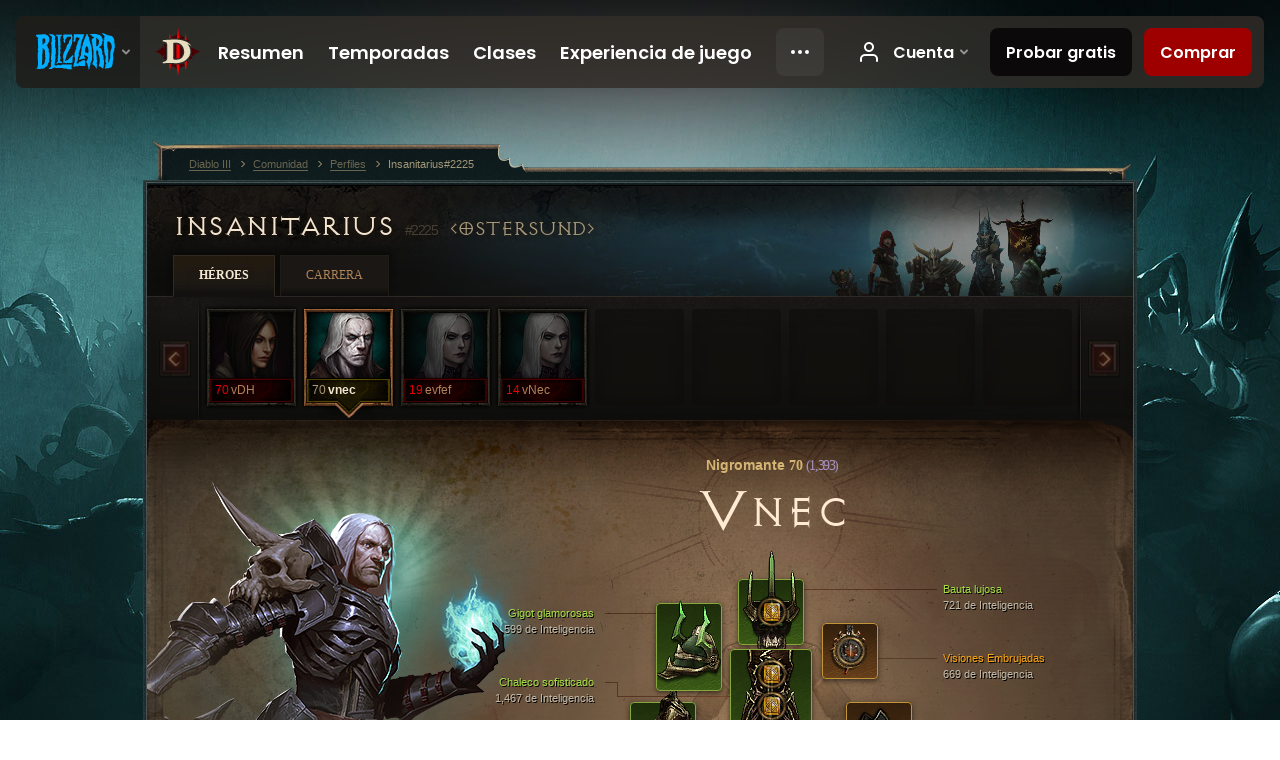

--- FILE ---
content_type: application/javascript;charset=UTF-8
request_url: https://eu.diablo3.blizzard.com/static/js/profile/profile.js?v=58-137
body_size: 1447
content:

$(function() {
	Profile.initializeAll();
});

var Profile = {

	/**
	 * ID of last hero played.
	 */
	lastHero: 0,

	/**
	 * List of all heroes.
	 */
	heroes: [],

	/**
	 * Base URL of the profile.
	 */
	baseUrl: '',

	/**
	 * First ajax flag (to suppress first ajax call)
	 */
	suppressAjaxLoad: false,

	/**
	 * Setup all events for initial page load.
	 */
	initializeAll: function() {
		Profile.initializeBody();

		$('.profile-wrapper .tab-menu').delegate('li.tab-disabled a', 'mouseover', function() {
			var $this = $(this),
				message = MsgProfile.tooltip.friends.notAuthenticated;
			if (message) {
				Tooltip.show(this, message);
			}
		});
	},

	/**
	 * Setup events for the profile body, so this can be called again later
	 * when the profile body DOM elements are replaced.
	 */
	initializeBody: function() {
		$('#stats-toggle').on('click', Profile.toggleDetailedStats);
		$('#bonuses a').on('click', Profile.switchActiveGearBonus);
		$('#bonuses-toggle').on('click', Profile.toggleGearBonuses);
		$('#stats-menu a').on('click', Profile.viewStats);

		$('.hero-tabs a').on('click', function(e) {
			e.preventDefault();
			e.stopPropagation();

			var node = $(e.currentTarget);
			var heroId = node.attr("href");

			Profile.loadHero(heroId, node, true);
		});
	},

	/**
	 * Find a hero within the heroes list.
	 *
	 * @param id
	 * @return object|null
	 */
	getHero: function(id) {
		var heroes = Profile.heroes;

		for (var i = 0, l = heroes.length; i <= l; i++) {
			if (heroes[i].id == id) {
				return heroes[i];
			}
		}

		return null;
	},

	/**
	 * Load a hero's character profile via AJAX and update the URL with the history API.
	 *
	 * @param id
	 */
	loadHero: function(id, linkNode, addHistory) {
		id = id || Profile.lastHero;

		var hero = Profile.getHero(id),
			url = Profile.baseUrl + 'hero/' + id;

		if (!hero) {
			return false;
		}

		if (!window.history.pushState) {
			location.href = url;
			return false;
		}

		linkNode.addClass("loading");

		$.ajax({
			url: url + '.frag',
			type: 'GET',
			cache: true,
			dataType: 'html',
			success: function(response) {
				$('#profile-body').html(response);
				Profile.initializeBody();
				D3.MediaCarousels.init();
			}
		});

		if (addHistory) {
			window.history.pushState(hero, hero.name, url);
		}
	},

	/**
	 * Toggle the display of hidden gear bonuses.
	 *
	 * @param e
	 */
	toggleGearBonuses: function(e) {
		e.preventDefault();
		e.stopPropagation();

		var node = $(e.currentTarget),
			target = $('#bonuses');

		target.find('li').show();
		node.hide();
	},

	/**
	 * Toggle the detailed statistics.
	 *
	 * @param e
	 */
	toggleDetailedStats: function(e) {
		e.preventDefault();
		e.stopPropagation();

		var node = $(e.currentTarget),
			target = $('#stats');

		target.toggle();
		node.toggleClass('opened');
		node.find('span').toggle();
	},

	/**
	 * Changes the active gear bonus
	 */
	switchActiveGearBonus: function(e) {
		e.preventDefault();
		e.stopPropagation();

		var node = $(e.currentTarget),
		    parent = $('#bonuses');

		//toggle radio display
		$('.active', parent).removeClass('active');
		$('.bonus-radio', node).addClass('active');

		var nodeData = node.data("bonus-index");

		var gearLabels = $('#gear-labels');
		gearLabels.find('.bonus-value').hide();
		gearLabels.find('.bonus-' + nodeData).show();

	},

	/**
	 * Toggle between the hero and follower stats.
	 *
	 * @param e
	 */
	viewStats: function(e) {
		var node = $(e.currentTarget);

		$('#stats-menu a').removeClass('menu-active');
		node.addClass('menu-active');

		$('.stats-wrapper').hide();
		$('#stats-' + node.data('slug')).show();
	},
	/**
	 * Bind history for ajax calls
	 *
	 */
	bindHistory: function() {
		//bind history for back button for supported browsers
		if (window.history.pushState) {
			window.onpopstate = function(event) {
				if (window.history.state) {
					var historyData = window.history.state;
					if (Profile.suppressAjaxLoad) {
						Profile.suppressAjaxLoad = false;
					} else {
						var heroId = historyData.id;
						Profile.loadHero(heroId, $('a[href="' + heroId + '"]'), false);
					}
				}
			}
		}
	}

};